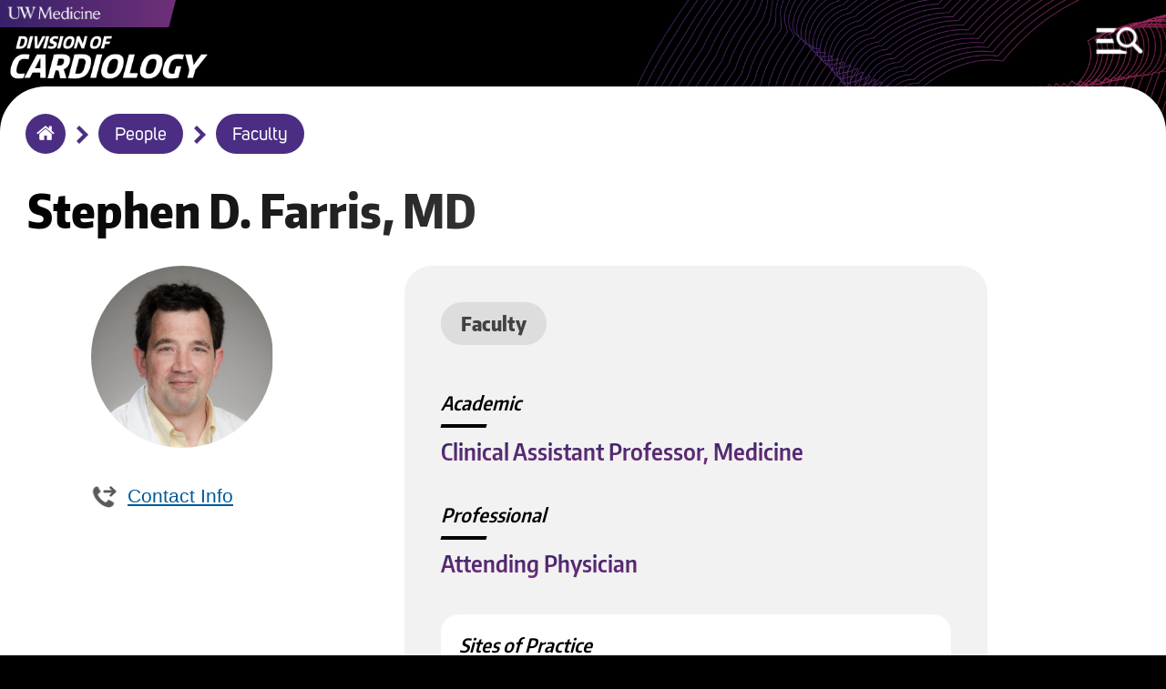

--- FILE ---
content_type: text/html; charset=UTF-8
request_url: https://cardiology.uw.edu/people/faculty/farris-s
body_size: 5368
content:
<!DOCTYPE html>
<html lang="en" dir="ltr">
  <head>
    <meta charset="utf-8" />
<meta name="Generator" content="Drupal 10 (https://www.drupal.org)" />
<meta name="MobileOptimized" content="width" />
<meta name="HandheldFriendly" content="true" />
<meta name="viewport" content="width=device-width, initial-scale=1.0" />
<link rel="icon" href="/sites/default/files/uw-favicon_1.png" type="image/png" />
<link rel="canonical" href="https://cardiology.uw.edu/people/faculty/farris-s" />
<link rel="shortlink" href="https://cardiology.uw.edu/node/289" />

	<meta http-equiv="X-UA-Compatible" content="IE=edge">    <title>Farris | Division of Cardiology</title>
    <link rel="stylesheet" media="all" href="/sites/default/files/css/css_lS4nKDFoywXnH84pzN3X2VB6y3i8MoFc0fEzU47lKaI.css?delta=0&amp;language=en&amp;theme=round1dev&amp;include=eJwryi_NSzFMSS3TT8_JT0rM0U0uLtYpriwuSc3VT0osTtUpy0wtL9YHk3q5-SmlOakA_VkTtQ" />
<link rel="stylesheet" media="all" href="/sites/default/files/css/css_dGznWAwIJzrepSwiJ5XnkYSmabC2uV4zwkAB4DDhqPU.css?delta=1&amp;language=en&amp;theme=round1dev&amp;include=eJwryi_NSzFMSS3TT8_JT0rM0U0uLtYpriwuSc3VT0osTtUpy0wtL9YHk3q5-SmlOakA_VkTtQ" />
<link rel="stylesheet" media="print" href="/sites/default/files/css/css_mEHiW4yHwUYHlnA3XSOM78z7iGR7eJkaG2KVFoz_fUM.css?delta=2&amp;language=en&amp;theme=round1dev&amp;include=eJwryi_NSzFMSS3TT8_JT0rM0U0uLtYpriwuSc3VT0osTtUpy0wtL9YHk3q5-SmlOakA_VkTtQ" />

    
  </head>
  <body>
        <a id="skip" href="#main-content" class="visually-hidden focusable" tabindex="1">
      Skip to main content
    </a>
	
		<input aria-label="MENU" id="menu-toggle" type="checkbox" tabindex="6" />
	
	
	    <noscript>
        <div id="menu-directions">
            Press Spacebar to Enter/Exit Menu
            <img src="/themes/round1dev/img/icons/arrow-white-large.png" alt="arrow icon">
        </div>
    </noscript>

		<div id="visual-menu-toggle" class="menu-h1">
		<label for="menu-toggle"> MENU </label>
		<img src="/themes/round1dev/img/icons/arrow-white-large.png" alt="arrow icon">
	</div>

	    <div aria-label="MENU" id="visual-menu-toggle-mobile">
        <img src="/themes/round1dev/img/icons/arrow-white-large.png" alt="arrow icon">
        <img src="/themes/round1dev/img/icons/mobile-menu-toggle.png" alt="hamburger menu and search icon">
    </div>
	
	
	
	
	
	
    
      <div class="dialog-off-canvas-main-canvas" data-off-canvas-main-canvas>
    	<div class="layout-container">


		<header role="banner">
			  <div>
    <div id="block-googleanalytics">
  
    
      
            <div><!-- Google tag (gtag.js) --><script async src="https://www.googletagmanager.com/gtag/js?id=G-ZJQNT9TZK2"></script><script>
  window.dataLayer = window.dataLayer || [];
  function gtag(){dataLayer.push(arguments);}
  gtag('js', new Date());

  gtag('config', 'G-ZJQNT9TZK2');
</script></div>
      
  </div>
<div id="block-uwemergencyalert">
  
    
      
            <div><script src="//www.washington.edu/static/alert.js" type="text/javascript"></script></div>
      
  </div>
<div class="views-element-container" id="block-views-block-logos-block-1">
  
    
      <div><div class="js-view-dom-id-746721c5058b2ca71830e944778ae92f8e9d25575843f99aac7ed5c6c8cce7db">
  
  
  

  
  
  

      <div class="views-row">

<div class="logo-left">
	<a href="/" tabindex="2">
		  <img loading="lazy" src="/sites/default/files/2023-04/cardio-wordmark.png" width="644" height="156" alt="division of cardiology wordmark" />


	</a>
</div>


<div class="logo-center">
	<a href="https://uwmedicine.org" tabindex="3">
		  <img loading="lazy" src="/sites/default/files/2025-09/UWMedicinePrimaryVert_white_RGB.png" width="2951" height="906" alt="UW Medicine 2025 logo" />


	</a>
</div>



<div class="mobile-logos">

	<div class="logo-left">
	
					<div class="stacked-logos">
				<a id="uw-medicine-logo-mobile" href="/" tabindex="3">
					  <img loading="lazy" src="/sites/default/files/2021-05/uw-medicine-logo-mobile.png" width="806" height="125" alt="uw medicine logo" />


				</a>
				
									<a id="logo-mobile" href="/" tabindex="2">
						  <img loading="lazy" src="/sites/default/files/2023-04/cardio-wordmark.png" width="644" height="156" alt="division of cardiology wordmark" />


					</a>
								
			</div>
				
	</div>
	
	
		
	

</div>
</div>

    

  
  

  
  
</div>
</div>

  </div>
<div class="search-block-form" data-drupal-selector="search-block-form" id="block-round1dev-search" role="search">
  
    
      <form action="/search/node" method="get" id="search-block-form" accept-charset="UTF-8">
  <div class="js-form-item form-item js-form-type-search form-item-keys js-form-item-keys form-no-label">
      <label for="edit-keys" class="visually-hidden">Search</label>
        <input title="Enter the terms you wish to search for." data-drupal-selector="edit-keys" type="search" id="edit-keys" name="keys" value="" size="15" maxlength="128" class="form-search" />

        </div>
<div data-drupal-selector="edit-actions" class="form-actions js-form-wrapper form-wrapper" id="edit-actions"><input data-drupal-selector="edit-submit" type="submit" id="edit-submit" value="Search" class="button js-form-submit form-submit"  data-drupal-selector="edit-submit" type="submit" id="edit-submit" value="Search" class="button js-form-submit form-submit" onfocus="centerScreen()" }} />
<div class="search-icon"></div></div>

</form>

  </div>
<div class="views-element-container" id="block-views-block-hero-image-block-1">
  
    
      <div><div class="js-view-dom-id-fa652057f7d9f3913e11fdbcbef53f210c4c937360918b955cd874ad5fb48e47">
  
  
  

  
  
  

      <div class="views-row">


	<div id="hero-image" class="default-hero" style="background-image: url('/sites/default/files/2023-04/cardio-hero.png');"></div>
	
	<div class="screen-reader-hero-image">
		  <img loading="lazy" src="/sites/default/files/2023-04/cardio-hero.png" width="2053" height="1155" alt="CRD Homepage Background" />


	</div>


</div>

    

  
  

  
  
</div>
</div>

  </div>

  </div>

				<div id="menu-region">
	<div class="search-block-form" data-drupal-selector="search-block-form-2" id="block-searchform" role="search">
  
    
      <form action="/search/node" method="get" id="search-block-form--2" accept-charset="UTF-8">
  <div class="js-form-item form-item js-form-type-search form-item-keys js-form-item-keys form-no-label">
      <label for="edit-keys--2" class="visually-hidden">Search</label>
        <input title="Enter the terms you wish to search for." data-drupal-selector="edit-keys" type="search" id="edit-keys--2" name="keys" value="" size="15" maxlength="128" class="form-search" />

        </div>
<div data-drupal-selector="edit-actions" class="form-actions js-form-wrapper form-wrapper" id="edit-actions--2"><input data-drupal-selector="edit-submit" type="submit" id="edit-submit--2" value="Search" class="button js-form-submit form-submit"  data-drupal-selector="edit-submit" type="submit" id="edit-submit--2" value="Search" class="button js-form-submit form-submit" onfocus="centerScreen()" }} />
<div class="search-icon"></div></div>

</form>

  </div>
<nav role="navigation" aria-labelledby="block-round1dev-main-menu-menu" id="block-round1dev-main-menu">
            
  <h2 class="visually-hidden" id="block-round1dev-main-menu-menu">Main navigation</h2>
  

        
              <ul class="menu">
        	        <li>
		<a href="/" class="menu-item" data-drupal-link-system-path="&lt;front&gt;">Home</a>
              </li>
    	        <li>
		<a href="/about" class="menu-item" data-drupal-link-system-path="node/114">About us</a>
              </li>
    	        <li>
		<a href="/people" class="menu-item" data-drupal-link-system-path="people">People</a>
              </li>
    	        <li>
		<a href="/education" class="menu-item menu-item--collapsed" data-drupal-link-system-path="node/115">Education &amp; Training</a>
              </li>
    	        <li>
		<a href="/research" class="menu-item menu-item--collapsed" data-drupal-link-system-path="node/116">Research</a>
              </li>
    	        <li>
		<a href="/patient-care" class="menu-item" data-drupal-link-system-path="node/117">Patient care</a>
              </li>
    	        <li>
		<a href="/news" class="menu-item" data-drupal-link-system-path="news">News</a>
              </li>
    	        <li>
		<a href="/grand-rounds" class="menu-item" data-drupal-link-system-path="grand-rounds">Grand Rounds</a>
              </li>
    	        <li>
		<a href="/contact" class="menu-item" data-drupal-link-system-path="node/159">Contact us</a>
              </li>
    	        <li>
		<a href="/dei" title="Division of Cardiology&#039;s Diversity, Equity, and Inclusion webpage" class="menu-item" data-drupal-link-system-path="node/511">Diversity, Equity, and Inclusion</a>
              </li>
    	        <li>
		<a href="https://ap.washington.edu/ahr/academic-jobs/?unit_id=21254" title="Division of Cardiology Job Openings" class="menu-item">Faculty Job Openings</a>
              </li>
        </ul>
  


  </nav>
<div class="views-element-container" id="block-views-block-menu-link-block-1">
  
    
      <div><div class="js-view-dom-id-a3b5ebec705b0052291bd25e03b6eeca087b330464f808d7576691065560bf1d">
  
  
  

  
  
  

      <div class="views-row">

	<a id="menu-link" href="http://depts.washington.edu/givemed/give/?source=CARRES">
		Make a Gift
	</a>
</div>

    

  
  

  
  
</div>
</div>

  </div>
<div class="views-element-container" id="block-views-block-quick-links-block-1">
  
    
      <div><div class="js-view-dom-id-73ccda3264495533f000e2b1df54eaa4554a97e3ce4daed8212c59f92391be20">
  
  
  

  
  
  

      <div class="views-row">
	<h2>Quick Links</h2>



<ul class="quick-links">
			<li>
			<a href="https://wd5.myworkday.com/uw/login.htmld">Workday</a>
		</li>
				<li>
			<a href="https://hr.uw.edu">UW HR Resources</a>
		</li>
				<li>
			<a href="https://uwnetid.sharepoint.com/sites/dom_intranet">DOM Intranet</a>
		</li>
				<li>
			<a href="https://card.medconnection.org/">Cardiology Intranet</a>
		</li>
				
</ul>
</div>

    

  
  

  
  
</div>
</div>

  </div>
<div class="views-element-container" id="block-views-block-socials-menu-block-1">
  
      <h2>Socials</h2>
    
      <div><div class="js-view-dom-id-dcee9f40943bc4197fb79255299608893f00daa85bfb4fd3ce33103960dd0c1b">
  
  
  

  
  
  

      <div class="views-row"><ul class="socials-menu">
			<li>
			<a href="https://twitter.com/UWCardiology" onfocus="toggleMenu()">
				Twitter
			</a>
		</li>
		
			<li>
			<a href="https://www.youtube.com/channel/UCBXa-KJRl3xuTeVD97dGEwA" onfocus="toggleMenu()">
				YouTube
			</a>
		</li>
		
			<li>
			<a href="https://www.facebook.com/UWDeptMedicine" onfocus="toggleMenu()">
				Facebook
			</a>
		</li>
		
			<li>
			<a href="https://www.instagram.com/uwdeptmedicine/" onfocus="toggleMenu()">
				Instagram
			</a>
		</li>
		
		
		
</ul></div>

    

  
  

  
  
</div>
</div>

  </div>

	</div>

			
		</header>


		<div id="breadcrumbs-region">
	<div id="block-round1dev-breadcrumbs">
  
    
      	<nav role="navigation" aria-labelledby="system-breadcrumb">
		<h2 id="system-breadcrumb" class="visually-hidden">Breadcrumb</h2>
		<ol id="breadcrumbs">
							<li >
											<img class="breadcrumb-arrow" src="/themes/round1dev/img/icons/arrow-purple.png" alt="arrow">
						<a href="/" onfocus="centerScreen()">Home</a>
									</li>
							<li >
											<img class="breadcrumb-arrow" src="/themes/round1dev/img/icons/arrow-purple.png" alt="arrow">
						<a href="/people" onfocus="centerScreen()">People</a>
									</li>
							<li >
											<img class="breadcrumb-arrow" src="/themes/round1dev/img/icons/arrow-purple.png" alt="arrow">
						<a href="/people/faculty" onfocus="centerScreen()">Faculty</a>
									</li>
					</ol>
	</nav>

  </div>

	</div>

	
	


	<main role="main">
		<a id="main-content" tabindex="-1"></a>
		

		<div class="layout-content">
			
							<div id="content">
	<div id="block-round1dev-content">
  
    
      
<article data-history-node-id="289" class="node node--type-person node--view-mode-full" data-history-node-id="289" class="node node--type-person node--view-mode-full">

	
		

		
		<div id="unpublished">
		<div>This is unpublished</div>
	</div>

	<div class="person">
  
  		<h1>
			
            <div>Stephen D.</div>
      <span>Farris</span>

      <div>
              <div>MD</div>
          </div>
  
		</h1>

		<div class="sidebar">
							<div class="headshot">
					
            <div>  <img loading="lazy" src="/sites/default/files/2023-07/Farris_Stephen.jpg" width="459" height="640" alt="Stephen Farris portrait" />

</div>
      
				</div>
						<div class="contacts">
				
            <div><p class="contact_field"><a href="/people/faculty/farris-s/#contacts">Contact Info</a></p>
</div>
      
			</div>
		</div>

		<div class="mainbar">
			<div class="person-intro">
													<div class="category">
						
      <div>
              <div>Faculty</div>
          </div>
  
					</div>
								<div id="pin">Pinned</div>
									<div class="titles">
						
  <div>
    <div>Academic</div>
          <div>
              <div>Clinical Assistant Professor, Medicine</div>
              </div>
      </div>

					</div>
													<div class="titles">
						
  <div>
    <div>Professional</div>
          <div>
              <div>Attending Physician</div>
              </div>
      </div>

					</div>
													<div class="sites">
						
  <div>
    <div>Sites of Practice</div>
          <div>
              <div>UW Medical Center - Montlake</div>
          <div>VA Puget Sound Health Care System</div>
              </div>
      </div>

					</div>
							</div>

			<div class="center-body-container">
				
            <div><h2>CONTACTS</h2>

<p><strong>Mailing Address:</strong><br>
UW Research - South Lake Union Complex<br>
850 Republican Street<br>
Box 358050<br>
Seattle, WA 98109</p>

<p><strong>Non-Clinical Administrative Support:</strong><br>
<a href="mailto:uwcard@cardiology.washington.edu">UW Cardiology</a></p>

<p><strong>Clinical Contacts:</strong><br>
For appointments or other clinical matters, please contact the&nbsp;<a href="https://www.uwmedicine.org/patient-resources/make-an-appointment">Heart Institute.</a></p>

<h2>Education &amp; Training&nbsp;</h2>

<p>MD</p>

<p>University of Washington School of Medicine</p>

<p>Seattle, WA</p>

<p>2008</p>

<p>BA in Molecular and Cellular Biology</p>

<p>University of California- Berkeley</p>

<p>Berkeley, CA</p>

<p>2000</p>

<h2>Honors&nbsp;</h2>

<p>Bruce Laughlin Fellowship Award, for outstanding academic contributions and potential</p>

<p>2013</p>

<p>Chief Cardiology Fellow, University of Washington</p>

<p>2013-2014</p>

<p>ACCF/Merck Cardiovascular Fellowship in Cardiovascular Disease Award</p>

<p>2013-2014</p>

<p>Dr. Kathy Kanes-Naef Memorial Award, in recognition of Excellence in Teaching, University of Washington School of Medicine, Office of Multicultural Affairs</p>

<p>2008</p>

<p>ATVB Merit Travel Award</p>

<p>2008</p>

<p>Howard Hughes Medical Institute Medical Student Fellowship</p>

<p>2006-2007</p>

<p>Honors in Molecular and Cellular Biology, University of California- Berkeley</p>

<p>2000</p>

<h2>Publications</h2>

<div class="buttons"><a href="https://www.ncbi.nlm.nih.gov/pubmed/?term=farris%20sd">PubMed</a></div>

<p>&nbsp;</p></div>
      
			</div>
		</div>



		
	</div>
  

</article>


  </div>

	</div>

		</div>
				
					<div id="status-messages-region" role="complementary">
				  <div>
    <div data-drupal-messages-fallback class="hidden"></div>

  </div>

			</div>
		
	</main>

			<footer role="contentinfo">
			  <div>
    <div class="views-element-container" id="block-views-block-footer-block-1">
  
    
      <div><div class="js-view-dom-id-dc90c4dad362f578a811a67349cee4aa85c38af92aba369ed86e6571c913f795">
  
  
  

  
  
  

      <div class="views-row">


<ul id="footer-socials">
	<li>
		<a href="https://twitter.com/UWCardiology">
			  <img loading="lazy" src="/sites/default/files/2023-08/social-icon-x-black.png" width="29" height="29" alt="X icon" />


		</a>
	</li>
	<li>
		<a href="https://www.youtube.com/channel/UCBXa-KJRl3xuTeVD97dGEwA">
			  <img loading="lazy" src="/sites/default/files/2023-06/social-icon-youtube-black_1.png" width="29" height="29" alt="YouTube icon" />


		</a>
	</li>
			<li>
			<a href="https://www.facebook.com/UWDeptMedicine">
				  <img loading="lazy" src="/sites/default/files/2020-09/social-icon-facebook-black_1.png" width="29" height="29" alt="Facebook icon" />


			</a>
		</li>
				<li>
			<a href="https://www.instagram.com/uwdeptmedicine/">
				  <img loading="lazy" src="/sites/default/files/2023-06/social-icon-instagram-black_1.png" width="29" height="29" alt="Instagram icon" />


			</a>
		</li>
			</ul>



	<a id="footer-logo" href="https://uw.edu">
		  <img loading="lazy" src="/sites/default/files/2020-10/be-boundless-icon-black_0.png" width="237" height="56" alt="be boundless logo" />


	</a>



<ul id="footer-links">
	<li>
		<a href="http://www.washington.edu/jobs">Jobs</a>
	</li>
	<li>
		<a href="https://www.washington.edu/online/privacy">Privacy Policy</a>
	</li>
			<li>
			<a href="https://www.washington.edu/online/terms">Terms of Use</a>
		</li>
				<li>
			<a href="https://www.washington.edu/accessibility/">Accessibility</a>
		</li>
			<li id="last">
		<a href="/user/login">
			&copy;2026 University of Washington
		</a>
	</li>
</ul>
</div>

    

  
  

  
  
</div>
</div>

  </div>

  </div>

		</footer>
	
</div>
  </div>

    
    <script src="/sites/default/files/js/js_WSuGWMzeEvap1GLCGz8C9DSJEtArF6xQVjJNGoe9sCg.js?scope=footer&amp;delta=0&amp;language=en&amp;theme=round1dev&amp;include=eJwryi_NSzFMSS3TT8_JT0rM0U0uLgYAUZYHrw"></script>

  </body>
</html>